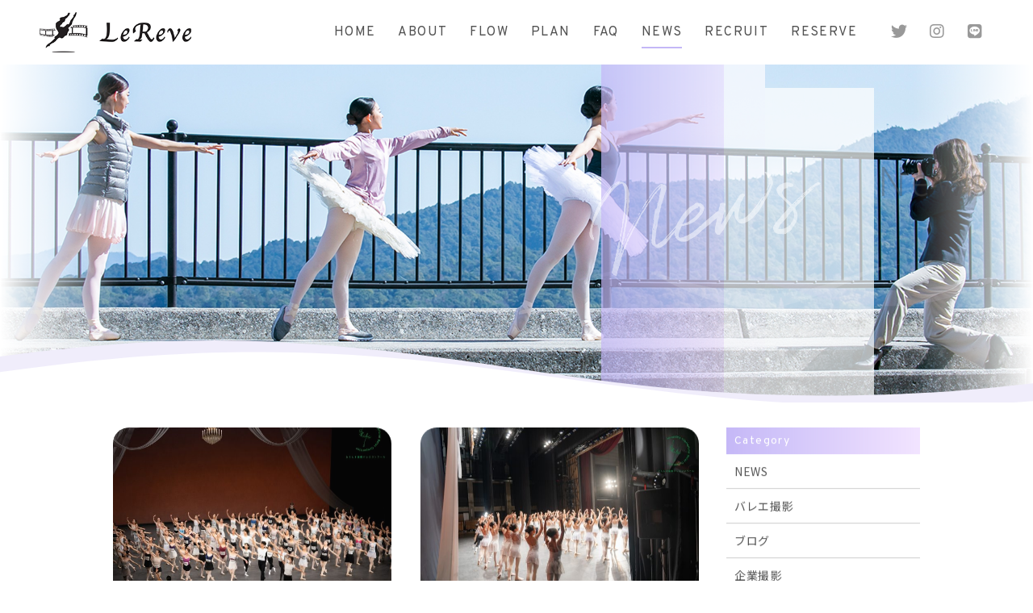

--- FILE ---
content_type: text/html; charset=UTF-8
request_url: https://lereve-miki.com/category/news/
body_size: 10830
content:
<!DOCTYPE html>
<html dir="ltr" lang="ja">
<head>
<meta charset="UTF-8">

<meta name="viewport" content="width=device-width, initial-scale=1 ,user-scalable=0">



<meta name="format-detection" content="telephone=no">

<link rel="shortcut icon" href="https://lereve-miki.com/wp-content/themes/sg072/img/favicon.png">
<link rel="stylesheet" href="https://lereve-miki.com/wp-content/themes/sg072/css/reset_min.css">
<link rel="stylesheet" href="https://cdnjs.cloudflare.com/ajax/libs/font-awesome/5.14.0/css/all.min.css">
<link rel="stylesheet" href="https://lereve-miki.com/wp-content/themes/sg072/css/modaal.min.css">
<link rel="stylesheet" href="https://lereve-miki.com/wp-content/themes/sg072/css/layout.css">
<link rel="stylesheet" href="https://lereve-miki.com/wp-content/themes/sg072/css/fakeLoader.css">
<script src="https://lereve-miki.com/wp-content/themes/sg072/js/ua.js"></script>
<script type="text/javascript">
if(!_ua.Tablet){
	var link = document.createElement('link');
	link.href = 'https://lereve-miki.com/wp-content/themes/sg072/css/animate.css';
	link.rel = 'stylesheet';
	link.type = 'text/css';
	var head = document.getElementsByTagName('head')[0];
	head.appendChild(link);
}
</script>
	<style>img:is([sizes="auto" i], [sizes^="auto," i]) { contain-intrinsic-size: 3000px 1500px }</style>
	
		<!-- All in One SEO 4.8.3.2 - aioseo.com -->
		<title>NEWS - LeReve</title>
	<meta name="robots" content="max-image-preview:large" />
	<meta name="google-site-verification" content="tkPJ48RHJbeKvdX7dxNUjWNHp1ZL_Puxl5WhkGXVgXs" />
	<link rel="canonical" href="https://lereve-miki.com/category/news/" />
	<link rel="next" href="https://lereve-miki.com/category/news/page/2/" />
	<meta name="generator" content="All in One SEO (AIOSEO) 4.8.3.2" />

		<!-- Global site tag (gtag.js) - Google Analytics -->
<script async src="https://www.googletagmanager.com/gtag/js?id=UA-223605827-14"></script>
<script>
 window.dataLayer = window.dataLayer || [];
 function gtag(){dataLayer.push(arguments);}
 gtag('js', new Date());

 gtag('config', 'UA-223605827-14');
</script>
		<script type="application/ld+json" class="aioseo-schema">
			{"@context":"https:\/\/schema.org","@graph":[{"@type":"BreadcrumbList","@id":"https:\/\/lereve-miki.com\/category\/news\/#breadcrumblist","itemListElement":[{"@type":"ListItem","@id":"https:\/\/lereve-miki.com#listItem","position":1,"name":"\u30db\u30fc\u30e0","item":"https:\/\/lereve-miki.com","nextItem":{"@type":"ListItem","@id":"https:\/\/lereve-miki.com\/category\/news\/#listItem","name":"NEWS"}},{"@type":"ListItem","@id":"https:\/\/lereve-miki.com\/category\/news\/#listItem","position":2,"name":"NEWS","previousItem":{"@type":"ListItem","@id":"https:\/\/lereve-miki.com#listItem","name":"\u30db\u30fc\u30e0"}}]},{"@type":"CollectionPage","@id":"https:\/\/lereve-miki.com\/category\/news\/#collectionpage","url":"https:\/\/lereve-miki.com\/category\/news\/","name":"NEWS - LeReve","inLanguage":"ja","isPartOf":{"@id":"https:\/\/lereve-miki.com\/#website"},"breadcrumb":{"@id":"https:\/\/lereve-miki.com\/category\/news\/#breadcrumblist"}},{"@type":"Organization","@id":"https:\/\/lereve-miki.com\/#organization","name":"lereve","url":"https:\/\/lereve-miki.com\/","telephone":"+819056592039","logo":{"@type":"ImageObject","url":"https:\/\/lereve-miki.com\/wp-content\/uploads\/2022\/05\/cropped-IMG_9455.jpg","@id":"https:\/\/lereve-miki.com\/category\/news\/#organizationLogo","width":512,"height":512},"image":{"@id":"https:\/\/lereve-miki.com\/category\/news\/#organizationLogo"},"sameAs":["https:\/\/www.instagram.com\/lereve.miki\/"]},{"@type":"WebSite","@id":"https:\/\/lereve-miki.com\/#website","url":"https:\/\/lereve-miki.com\/","name":"LeReve","inLanguage":"ja","publisher":{"@id":"https:\/\/lereve-miki.com\/#organization"}}]}
		</script>
		<!-- All in One SEO -->

<link rel='dns-prefetch' href='//static.addtoany.com' />
<link rel='stylesheet'  href='https://fonts.googleapis.com/css?family=Open+Sans%3A300%2C400%2C500%2C600%2C700%2C800&#038;display=swap&#038;ver=6.8.3'  media='all'>
<link rel='stylesheet'  href='https://lereve-miki.com/wp-content/plugins/photo-gallery/booster/assets/css/global.css?ver=1.0.0'  media='all'>
<link rel='stylesheet'  href='https://lereve-miki.com/wp-content/plugins/reviews-feed/assets/css/sbr-styles.min.css?ver=2.1.1'  media='all'>
<link rel='stylesheet'  href='https://lereve-miki.com/wp-content/plugins/instagram-feed/css/sbi-styles.min.css?ver=6.10.0'  media='all'>
<link rel='stylesheet'  href='https://lereve-miki.com/wp-includes/css/dist/block-library/style.min.css?ver=6.8.3'  media='all'>
<style id='classic-theme-styles-inline-css' type='text/css'>
/*! This file is auto-generated */
.wp-block-button__link{color:#fff;background-color:#32373c;border-radius:9999px;box-shadow:none;text-decoration:none;padding:calc(.667em + 2px) calc(1.333em + 2px);font-size:1.125em}.wp-block-file__button{background:#32373c;color:#fff;text-decoration:none}
</style>
<style id='global-styles-inline-css' type='text/css'>
:root{--wp--preset--aspect-ratio--square: 1;--wp--preset--aspect-ratio--4-3: 4/3;--wp--preset--aspect-ratio--3-4: 3/4;--wp--preset--aspect-ratio--3-2: 3/2;--wp--preset--aspect-ratio--2-3: 2/3;--wp--preset--aspect-ratio--16-9: 16/9;--wp--preset--aspect-ratio--9-16: 9/16;--wp--preset--color--black: #000000;--wp--preset--color--cyan-bluish-gray: #abb8c3;--wp--preset--color--white: #ffffff;--wp--preset--color--pale-pink: #f78da7;--wp--preset--color--vivid-red: #cf2e2e;--wp--preset--color--luminous-vivid-orange: #ff6900;--wp--preset--color--luminous-vivid-amber: #fcb900;--wp--preset--color--light-green-cyan: #7bdcb5;--wp--preset--color--vivid-green-cyan: #00d084;--wp--preset--color--pale-cyan-blue: #8ed1fc;--wp--preset--color--vivid-cyan-blue: #0693e3;--wp--preset--color--vivid-purple: #9b51e0;--wp--preset--gradient--vivid-cyan-blue-to-vivid-purple: linear-gradient(135deg,rgba(6,147,227,1) 0%,rgb(155,81,224) 100%);--wp--preset--gradient--light-green-cyan-to-vivid-green-cyan: linear-gradient(135deg,rgb(122,220,180) 0%,rgb(0,208,130) 100%);--wp--preset--gradient--luminous-vivid-amber-to-luminous-vivid-orange: linear-gradient(135deg,rgba(252,185,0,1) 0%,rgba(255,105,0,1) 100%);--wp--preset--gradient--luminous-vivid-orange-to-vivid-red: linear-gradient(135deg,rgba(255,105,0,1) 0%,rgb(207,46,46) 100%);--wp--preset--gradient--very-light-gray-to-cyan-bluish-gray: linear-gradient(135deg,rgb(238,238,238) 0%,rgb(169,184,195) 100%);--wp--preset--gradient--cool-to-warm-spectrum: linear-gradient(135deg,rgb(74,234,220) 0%,rgb(151,120,209) 20%,rgb(207,42,186) 40%,rgb(238,44,130) 60%,rgb(251,105,98) 80%,rgb(254,248,76) 100%);--wp--preset--gradient--blush-light-purple: linear-gradient(135deg,rgb(255,206,236) 0%,rgb(152,150,240) 100%);--wp--preset--gradient--blush-bordeaux: linear-gradient(135deg,rgb(254,205,165) 0%,rgb(254,45,45) 50%,rgb(107,0,62) 100%);--wp--preset--gradient--luminous-dusk: linear-gradient(135deg,rgb(255,203,112) 0%,rgb(199,81,192) 50%,rgb(65,88,208) 100%);--wp--preset--gradient--pale-ocean: linear-gradient(135deg,rgb(255,245,203) 0%,rgb(182,227,212) 50%,rgb(51,167,181) 100%);--wp--preset--gradient--electric-grass: linear-gradient(135deg,rgb(202,248,128) 0%,rgb(113,206,126) 100%);--wp--preset--gradient--midnight: linear-gradient(135deg,rgb(2,3,129) 0%,rgb(40,116,252) 100%);--wp--preset--font-size--small: 13px;--wp--preset--font-size--medium: 20px;--wp--preset--font-size--large: 36px;--wp--preset--font-size--x-large: 42px;--wp--preset--spacing--20: 0.44rem;--wp--preset--spacing--30: 0.67rem;--wp--preset--spacing--40: 1rem;--wp--preset--spacing--50: 1.5rem;--wp--preset--spacing--60: 2.25rem;--wp--preset--spacing--70: 3.38rem;--wp--preset--spacing--80: 5.06rem;--wp--preset--shadow--natural: 6px 6px 9px rgba(0, 0, 0, 0.2);--wp--preset--shadow--deep: 12px 12px 50px rgba(0, 0, 0, 0.4);--wp--preset--shadow--sharp: 6px 6px 0px rgba(0, 0, 0, 0.2);--wp--preset--shadow--outlined: 6px 6px 0px -3px rgba(255, 255, 255, 1), 6px 6px rgba(0, 0, 0, 1);--wp--preset--shadow--crisp: 6px 6px 0px rgba(0, 0, 0, 1);}:where(.is-layout-flex){gap: 0.5em;}:where(.is-layout-grid){gap: 0.5em;}body .is-layout-flex{display: flex;}.is-layout-flex{flex-wrap: wrap;align-items: center;}.is-layout-flex > :is(*, div){margin: 0;}body .is-layout-grid{display: grid;}.is-layout-grid > :is(*, div){margin: 0;}:where(.wp-block-columns.is-layout-flex){gap: 2em;}:where(.wp-block-columns.is-layout-grid){gap: 2em;}:where(.wp-block-post-template.is-layout-flex){gap: 1.25em;}:where(.wp-block-post-template.is-layout-grid){gap: 1.25em;}.has-black-color{color: var(--wp--preset--color--black) !important;}.has-cyan-bluish-gray-color{color: var(--wp--preset--color--cyan-bluish-gray) !important;}.has-white-color{color: var(--wp--preset--color--white) !important;}.has-pale-pink-color{color: var(--wp--preset--color--pale-pink) !important;}.has-vivid-red-color{color: var(--wp--preset--color--vivid-red) !important;}.has-luminous-vivid-orange-color{color: var(--wp--preset--color--luminous-vivid-orange) !important;}.has-luminous-vivid-amber-color{color: var(--wp--preset--color--luminous-vivid-amber) !important;}.has-light-green-cyan-color{color: var(--wp--preset--color--light-green-cyan) !important;}.has-vivid-green-cyan-color{color: var(--wp--preset--color--vivid-green-cyan) !important;}.has-pale-cyan-blue-color{color: var(--wp--preset--color--pale-cyan-blue) !important;}.has-vivid-cyan-blue-color{color: var(--wp--preset--color--vivid-cyan-blue) !important;}.has-vivid-purple-color{color: var(--wp--preset--color--vivid-purple) !important;}.has-black-background-color{background-color: var(--wp--preset--color--black) !important;}.has-cyan-bluish-gray-background-color{background-color: var(--wp--preset--color--cyan-bluish-gray) !important;}.has-white-background-color{background-color: var(--wp--preset--color--white) !important;}.has-pale-pink-background-color{background-color: var(--wp--preset--color--pale-pink) !important;}.has-vivid-red-background-color{background-color: var(--wp--preset--color--vivid-red) !important;}.has-luminous-vivid-orange-background-color{background-color: var(--wp--preset--color--luminous-vivid-orange) !important;}.has-luminous-vivid-amber-background-color{background-color: var(--wp--preset--color--luminous-vivid-amber) !important;}.has-light-green-cyan-background-color{background-color: var(--wp--preset--color--light-green-cyan) !important;}.has-vivid-green-cyan-background-color{background-color: var(--wp--preset--color--vivid-green-cyan) !important;}.has-pale-cyan-blue-background-color{background-color: var(--wp--preset--color--pale-cyan-blue) !important;}.has-vivid-cyan-blue-background-color{background-color: var(--wp--preset--color--vivid-cyan-blue) !important;}.has-vivid-purple-background-color{background-color: var(--wp--preset--color--vivid-purple) !important;}.has-black-border-color{border-color: var(--wp--preset--color--black) !important;}.has-cyan-bluish-gray-border-color{border-color: var(--wp--preset--color--cyan-bluish-gray) !important;}.has-white-border-color{border-color: var(--wp--preset--color--white) !important;}.has-pale-pink-border-color{border-color: var(--wp--preset--color--pale-pink) !important;}.has-vivid-red-border-color{border-color: var(--wp--preset--color--vivid-red) !important;}.has-luminous-vivid-orange-border-color{border-color: var(--wp--preset--color--luminous-vivid-orange) !important;}.has-luminous-vivid-amber-border-color{border-color: var(--wp--preset--color--luminous-vivid-amber) !important;}.has-light-green-cyan-border-color{border-color: var(--wp--preset--color--light-green-cyan) !important;}.has-vivid-green-cyan-border-color{border-color: var(--wp--preset--color--vivid-green-cyan) !important;}.has-pale-cyan-blue-border-color{border-color: var(--wp--preset--color--pale-cyan-blue) !important;}.has-vivid-cyan-blue-border-color{border-color: var(--wp--preset--color--vivid-cyan-blue) !important;}.has-vivid-purple-border-color{border-color: var(--wp--preset--color--vivid-purple) !important;}.has-vivid-cyan-blue-to-vivid-purple-gradient-background{background: var(--wp--preset--gradient--vivid-cyan-blue-to-vivid-purple) !important;}.has-light-green-cyan-to-vivid-green-cyan-gradient-background{background: var(--wp--preset--gradient--light-green-cyan-to-vivid-green-cyan) !important;}.has-luminous-vivid-amber-to-luminous-vivid-orange-gradient-background{background: var(--wp--preset--gradient--luminous-vivid-amber-to-luminous-vivid-orange) !important;}.has-luminous-vivid-orange-to-vivid-red-gradient-background{background: var(--wp--preset--gradient--luminous-vivid-orange-to-vivid-red) !important;}.has-very-light-gray-to-cyan-bluish-gray-gradient-background{background: var(--wp--preset--gradient--very-light-gray-to-cyan-bluish-gray) !important;}.has-cool-to-warm-spectrum-gradient-background{background: var(--wp--preset--gradient--cool-to-warm-spectrum) !important;}.has-blush-light-purple-gradient-background{background: var(--wp--preset--gradient--blush-light-purple) !important;}.has-blush-bordeaux-gradient-background{background: var(--wp--preset--gradient--blush-bordeaux) !important;}.has-luminous-dusk-gradient-background{background: var(--wp--preset--gradient--luminous-dusk) !important;}.has-pale-ocean-gradient-background{background: var(--wp--preset--gradient--pale-ocean) !important;}.has-electric-grass-gradient-background{background: var(--wp--preset--gradient--electric-grass) !important;}.has-midnight-gradient-background{background: var(--wp--preset--gradient--midnight) !important;}.has-small-font-size{font-size: var(--wp--preset--font-size--small) !important;}.has-medium-font-size{font-size: var(--wp--preset--font-size--medium) !important;}.has-large-font-size{font-size: var(--wp--preset--font-size--large) !important;}.has-x-large-font-size{font-size: var(--wp--preset--font-size--x-large) !important;}
:where(.wp-block-post-template.is-layout-flex){gap: 1.25em;}:where(.wp-block-post-template.is-layout-grid){gap: 1.25em;}
:where(.wp-block-columns.is-layout-flex){gap: 2em;}:where(.wp-block-columns.is-layout-grid){gap: 2em;}
:root :where(.wp-block-pullquote){font-size: 1.5em;line-height: 1.6;}
</style>
<link rel='stylesheet'  href='https://lereve-miki.com/wp-content/plugins/photo-gallery/css/bwg-fonts/fonts.css?ver=0.0.1'  media='all'>
<link rel='stylesheet'  href='https://lereve-miki.com/wp-content/plugins/photo-gallery/css/sumoselect.min.css?ver=3.4.6'  media='all'>
<link rel='stylesheet'  href='https://lereve-miki.com/wp-content/plugins/photo-gallery/css/jquery.mCustomScrollbar.min.css?ver=3.1.5'  media='all'>
<link rel='stylesheet'  href='https://fonts.googleapis.com/css?family=Ubuntu&#038;subset=greek,latin,greek-ext,vietnamese,cyrillic-ext,latin-ext,cyrillic'  media='all'>
<link rel='stylesheet'  href='https://lereve-miki.com/wp-content/plugins/photo-gallery/css/styles.min.css?ver=1.8.35'  media='all'>
<link rel='stylesheet'  href='https://lereve-miki.com/wp-content/plugins/add-to-any/addtoany.min.css?ver=1.16'  media='all'>
<script type="text/javascript" src="https://lereve-miki.com/wp-includes/js/jquery/jquery.min.js?ver=3.7.1" id="jquery-core-js"></script>
<script type="text/javascript" src="https://lereve-miki.com/wp-includes/js/jquery/jquery-migrate.min.js?ver=3.4.1" id="jquery-migrate-js"></script>
<script type="text/javascript" src="https://lereve-miki.com/wp-content/plugins/photo-gallery/booster/assets/js/circle-progress.js?ver=1.2.2" id="twbbwg-circle-js"></script>
<script type="text/javascript" id="twbbwg-global-js-extra">
/* <![CDATA[ */
var twb = {"nonce":"9f4b658a12","ajax_url":"https:\/\/lereve-miki.com\/wp-admin\/admin-ajax.php","plugin_url":"https:\/\/lereve-miki.com\/wp-content\/plugins\/photo-gallery\/booster","href":"https:\/\/lereve-miki.com\/wp-admin\/admin.php?page=twbbwg_photo-gallery"};
var twb = {"nonce":"9f4b658a12","ajax_url":"https:\/\/lereve-miki.com\/wp-admin\/admin-ajax.php","plugin_url":"https:\/\/lereve-miki.com\/wp-content\/plugins\/photo-gallery\/booster","href":"https:\/\/lereve-miki.com\/wp-admin\/admin.php?page=twbbwg_photo-gallery"};
/* ]]> */
</script>
<script type="text/javascript" src="https://lereve-miki.com/wp-content/plugins/photo-gallery/booster/assets/js/global.js?ver=1.0.0" id="twbbwg-global-js"></script>
<script type="text/javascript" id="addtoany-core-js-before">
/* <![CDATA[ */
window.a2a_config=window.a2a_config||{};a2a_config.callbacks=[];a2a_config.overlays=[];a2a_config.templates={};a2a_localize = {
	Share: "共有",
	Save: "ブックマーク",
	Subscribe: "購読",
	Email: "メール",
	Bookmark: "ブックマーク",
	ShowAll: "すべて表示する",
	ShowLess: "小さく表示する",
	FindServices: "サービスを探す",
	FindAnyServiceToAddTo: "追加するサービスを今すぐ探す",
	PoweredBy: "Powered by",
	ShareViaEmail: "メールでシェアする",
	SubscribeViaEmail: "メールで購読する",
	BookmarkInYourBrowser: "ブラウザにブックマーク",
	BookmarkInstructions: "このページをブックマークするには、 Ctrl+D または \u2318+D を押下。",
	AddToYourFavorites: "お気に入りに追加",
	SendFromWebOrProgram: "任意のメールアドレスまたはメールプログラムから送信",
	EmailProgram: "メールプログラム",
	More: "詳細&#8230;",
	ThanksForSharing: "共有ありがとうございます !",
	ThanksForFollowing: "フォローありがとうございます !"
};
/* ]]> */
</script>
<script type="text/javascript" defer src="https://static.addtoany.com/menu/page.js" id="addtoany-core-js"></script>
<script type="text/javascript" defer src="https://lereve-miki.com/wp-content/plugins/add-to-any/addtoany.min.js?ver=1.1" id="addtoany-jquery-js"></script>
<script type="text/javascript" src="https://lereve-miki.com/wp-content/plugins/photo-gallery/js/jquery.sumoselect.min.js?ver=3.4.6" id="sumoselect-js"></script>
<script type="text/javascript" src="https://lereve-miki.com/wp-content/plugins/photo-gallery/js/tocca.min.js?ver=2.0.9" id="bwg_mobile-js"></script>
<script type="text/javascript" src="https://lereve-miki.com/wp-content/plugins/photo-gallery/js/jquery.mCustomScrollbar.concat.min.js?ver=3.1.5" id="mCustomScrollbar-js"></script>
<script type="text/javascript" src="https://lereve-miki.com/wp-content/plugins/photo-gallery/js/jquery.fullscreen.min.js?ver=0.6.0" id="jquery-fullscreen-js"></script>
<script type="text/javascript" id="bwg_frontend-js-extra">
/* <![CDATA[ */
var bwg_objectsL10n = {"bwg_field_required":"\u30d5\u30a3\u30fc\u30eb\u30c9\u306f\u5fc5\u9808\u3067\u3059\u3002","bwg_mail_validation":"\u3053\u308c\u306f\u6709\u52b9\u306a\u30e1\u30fc\u30eb\u30a2\u30c9\u30ec\u30b9\u3067\u306f\u3042\u308a\u307e\u305b\u3093\u3002","bwg_search_result":"\u691c\u7d22\u306b\u4e00\u81f4\u3059\u308b\u753b\u50cf\u304c\u3042\u308a\u307e\u305b\u3093\u3002","bwg_select_tag":"Select Tag","bwg_order_by":"Order By","bwg_search":"\u691c\u7d22","bwg_show_ecommerce":"Show Ecommerce","bwg_hide_ecommerce":"Hide Ecommerce","bwg_show_comments":"\u30b3\u30e1\u30f3\u30c8\u3092\u8868\u793a","bwg_hide_comments":"\u30b3\u30e1\u30f3\u30c8\u3092\u975e\u8868\u793a\u306b\u3057\u307e\u3059","bwg_restore":"\u5fa9\u5143\u3057\u307e\u3059","bwg_maximize":"\u6700\u5927\u5316\u3057\u307e\u3059","bwg_fullscreen":"\u30d5\u30eb\u30b9\u30af\u30ea\u30fc\u30f3","bwg_exit_fullscreen":"\u30d5\u30eb\u30b9\u30af\u30ea\u30fc\u30f3\u3092\u7d42\u4e86\u3057\u307e\u3059","bwg_search_tag":"SEARCH...","bwg_tag_no_match":"No tags found","bwg_all_tags_selected":"All tags selected","bwg_tags_selected":"tags selected","play":"\u518d\u751f","pause":"\u4e00\u6642\u505c\u6b62\u3057\u307e\u3059","is_pro":"","bwg_play":"\u518d\u751f","bwg_pause":"\u4e00\u6642\u505c\u6b62\u3057\u307e\u3059","bwg_hide_info":"\u60c5\u5831\u3092\u96a0\u3059","bwg_show_info":"\u60c5\u5831\u3092\u8868\u793a\u3057\u307e\u3059","bwg_hide_rating":"Hide rating","bwg_show_rating":"Show rating","ok":"Ok","cancel":"Cancel","select_all":"Select all","lazy_load":"0","lazy_loader":"https:\/\/lereve-miki.com\/wp-content\/plugins\/photo-gallery\/images\/ajax_loader.png","front_ajax":"0","bwg_tag_see_all":"see all tags","bwg_tag_see_less":"see less tags"};
/* ]]> */
</script>
<script type="text/javascript" src="https://lereve-miki.com/wp-content/plugins/photo-gallery/js/scripts.min.js?ver=1.8.35" id="bwg_frontend-js"></script>
<link rel="https://api.w.org/" href="https://lereve-miki.com/wp-json/" /><link rel="alternate" title="JSON" type="application/json" href="https://lereve-miki.com/wp-json/wp/v2/categories/2" /><link rel="icon" href="https://lereve-miki.com/wp-content/uploads/2022/05/cropped-ロゴ　黒-32x32.png" sizes="32x32" />
<link rel="icon" href="https://lereve-miki.com/wp-content/uploads/2022/05/cropped-ロゴ　黒-192x192.png" sizes="192x192" />
<link rel="apple-touch-icon" href="https://lereve-miki.com/wp-content/uploads/2022/05/cropped-ロゴ　黒-180x180.png" />
<meta name="msapplication-TileImage" content="https://lereve-miki.com/wp-content/uploads/2022/05/cropped-ロゴ　黒-270x270.png" />

</head>
<body id="pgTop" class="archive category category-news category-2 wp-theme-sg072">

<div id="loaderWrapper">
	<div id="loaderContainer">
		<div class="fl spinner2">
			<div class="spinner-container container1">
				<div class="circle1"></div>
				<div class="circle2"></div>
				<div class="circle3"></div>
				<div class="circle4"></div>
			</div>
			<div class="spinner-container container2">
				<div class="circle1"></div>
				<div class="circle2"></div>
				<div class="circle3"></div>
				<div class="circle4"></div>
			</div>
			<div class="spinner-container container3">
				<div class="circle1"></div>
				<div class="circle2"></div>
				<div class="circle3"></div>
				<div class="circle4"></div>
			</div>
		</div>
	</div>
</div>

<script>
	jQuery(function() {
		var h = jQuery(window).height();

		//jQuery('#wrap').css('display','none');
		jQuery('#loaderWrapper ,#loaderContainer').height(h).css('display','block');
	});

	jQuery(window).load(function() { //全ての読み込みが完了したら実行
		jQuery('#loaderWrapper').delay(900).fadeOut(800);
		jQuery('#loaderContainer').delay(600).fadeOut(300);
		jQuery('#wrap').css('display', 'block');
		return false;
	});
	
	jQuery(window).load(function() {
		//URLのハッシュ値を取得
		var urlHash = location.hash;
		//ハッシュ値があればページ内スクロール
		if(urlHash) {
			//スクロールを0に戻す
			jQuery('body,html').stop().scrollTop(0);
			setTimeout(function () {
				//ロード時の処理を待ち、時間差でスクロール実行
				scrollToAnker(urlHash) ;
			}, 100);
		}
		
		// #で始まるアンカーをクリックした場合に処理
		jQuery('a[href^="#"]').not('.inline').click(function() {
			// スクロールの速度
			var speed = 400; // ミリ秒
			// アンカーの値取得
			var href= jQuery(this).attr("href");
			// 移動先を取得
			var target = jQuery(href == "#" || href == "" ? 'html' : href);
			// 移動先を数値で取得
			if(urlHash) {
				var position = target.offset().top;
				// スムーススクロール
				jQuery('body,html').animate({scrollTop:position}, speed, 'swing');
			} else {
				// ページ内リンク
				scrollToAnker(target);
			}
			return false;
		});
		// 関数：スムーススクロール
		// 指定したアンカー(#ID)へアニメーションでスクロール
		function scrollToAnker(hash) {
			var target = jQuery(hash);
			var headerHeight = jQuery('.siteHeader').outerHeight(true);
			
			if (matchMedia('(min-width: 771px)').matches) {
				var position = target.offset().top - headerHeight - 70;
			} else if (matchMedia('(max-width: 770px)').matches) {
				var position = target.offset().top - headerHeight - 70;
			}
			jQuery('body,html').stop().animate({scrollTop:position}, 500);
		}
		window.history.replaceState(null, '', location.pathname + location.search);
	});
	
</script>

<div id="wrap">
<header class="siteHeader">
	<div class="siteHeaderInner">
		<p class="logo">			<a href="https://lereve-miki.com">
				<img src="https://lereve-miki.com/wp-content/themes/sg072/img/logo.png" alt="LeReve">
			</a>
		</p>		
		<nav id="hum" class="mainNav">
			<p class="sp"><a class="closeBT"><img src="https://lereve-miki.com/wp-content/themes/sg072/img/menu_close.png" alt="" width="26"></a></p>
			
			<ul class="en humNavi">
				<li><a class="hoverALine" href="https://lereve-miki.com">HOME</a></li>
				<li><a class="hoverALine" href="https://lereve-miki.com/about/">ABOUT</a></li>
				<li><a class="hoverALine" href="https://lereve-miki.com/flow/">FLOW</a></li>
				<li><a class="hoverALine" href="https://lereve-miki.com/menu/">PLAN</a></li>
				<li><a class="hoverALine" href="https://lereve-miki.com/faq/">FAQ</a></li>
				<li><a class="hoverALine current" href="https://lereve-miki.com/blog/">NEWS</a></li>
				<li><a class="hoverALine" href="https://lereve-miki.com/recruit/">RECRUIT</a></li>
				<li><a class="hoverALine" href="https://lereve-miki.com/contact/">RESERVE</a></li>
			</ul>
						<ul class="snsList">
									<li><a href="https://twitter.com/lereve_miki" target="_blank" rel="nofollow"><i class="fab fa-twitter"></i></a></li>
																	<li><a href="https://www.instagram.com/lereve.miki/" target="_blank" rel="nofollow"><i class="fab fa-instagram"></i></a></li>
													<li><a href="https://lin.ee/lBNxR3W" target="_blank" rel="nofollow"><i class="fab fa-line"></i></a></li>
															</ul>
					</nav>
				<p class="phone sp"><a href="tel:080-3519-5184"><img src="https://lereve-miki.com/wp-content/themes/sg072/img/tel.png" alt="" width="26"></a></p>
				<p class="hum sp"><a href="#hum" class="inline"><img src="https://lereve-miki.com/wp-content/themes/sg072/img/menu.png" alt="" width="35"></a></p>
	</div></header>





<div class="mainVisual page">
		<div class="mainVisualTextWrap pc">
		<div class="mainVisualTextContainer">
			<div class="mainVisualTextArea">
				<h1 class="mainVisualH">
										<span class="en">
						<!-- English -->
<span class="child1 fadeInRight20 wow" data-wow-delay="1.9s"><span class="blur wow" data-wow-delay="2.2s">News</span></span>
												</span>
					<!-- Japanese -->
<span class="jp fadeInRight20 wow" data-wow-delay="2.3s"><span class="blur wow" data-wow-delay="2.6s">お知らせ</span></span>
										</h1>
				<div class="mvTitleImage">
					<img src="https://lereve-miki.com/wp-content/themes/sg072/img/blog/blog_title_bg.png">
				</div>
				<div class="mvTextImg fadeIn wow" data-wow-delay="1.9s">
					<img src="https://lereve-miki.com/wp-content/themes/sg072/img/mv_text_deco.png">
				</div>
				<div class="mainVisualLine">
					<span class="lineLeft slideInDown wow" data-wow-delay="1.4s"></span>
					<span class="lineRight slideInUp wow" data-wow-delay="1.4s"></span>
				</div>
			</div>
		</div>
	</div>
	<div class="mainVisualMask">
		<svg version="1.1" class="mvMask" xmlns="http://www.w3.org/2000/svg" xmlns:xlink="http://www.w3.org/1999/xlink" x="0px" y="0px" viewBox="0 0 3200 224" xml:space="preserve">
			<path class="st1" d="M4160,223.9l-5120-0.07v-42.22C-375.67,126.86,221.11-31.32,858.7,5.5C1609.56,42.42,1977.98,219.36,2943,157.29c405.3-30.83,802.73-104.45,1215-145.44L4160,223.9z"/>
			<path class="st0" d="M4160,224h-960h-838h-765H0h-960v-17c436.45-17.67,781.27-91.35,1152.12-133.59C415.57,46.55,614.16,35.89,797,35.96c0.5,0,1,0,1.5,0c0.5,0,1,0,1.5,0c182.84-0.08,381.42,10.58,604.88,37.45C1836.91,122.62,2233.6,202.9,2781,203.01c548.61-0.11,945.85-80.74,1379-129.93V224z"/>
		</svg>
	</div>
	<div class="mainVisualImage fadeIn wow" data-wow-delay="1.2s">
		<img src="https://lereve-miki.com/wp-content/themes/sg072/img/blog/mv_blog_01.jpg" class="reImg pc">
		<img src="https://lereve-miki.com/wp-content/themes/sg072/img/blog/mv_blog_01sp.jpg" class="reImg sp">
	</div>
</div>

<main id="cnt" class="blogCnt fadeInUp wow" data-wow-delay="1.3s">
	<section class="cntWidth1000 ">
				
		<div class="blogInner">
			<div class="blogListWrap">
								<ul id="blogList01" class="blogArticleList lowBlog" SGLMT="10">
				
								
				<li class="fadeInUp wow" data-wow-delay="0.3s">
					<figure>
						<div class="imgWrap">
							<div class="imgContainer">
								<a href="https://lereve-miki.com/2023/10/06/%e3%80%90%e7%ac%ac%ef%bc%96%e5%9b%9e%e3%81%b2%e3%82%8d%e3%81%97%e3%81%be%e5%9b%bd%e9%9a%9b%e3%83%90%e3%83%ac%e3%82%a8%e3%82%b3%e3%83%b3%e3%82%af%e3%83%bc%e3%83%ab%e3%80%91%e5%86%99%e7%9c%9f%e3%83%87/" ><img width="680" height="456" src="https://lereve-miki.com/wp-content/uploads/2023/10/LINE_ALBUM_コンクール投稿用_231006-680x456.jpg" class="reImg" alt="" decoding="async" /></a>
							</div>
						</div>
						
						<figcaption>
							<p class="meta">
								<time class="en">2023.10.06</time>
							</p>
							<h2 class="blogTtl"><a href="https://lereve-miki.com/2023/10/06/%e3%80%90%e7%ac%ac%ef%bc%96%e5%9b%9e%e3%81%b2%e3%82%8d%e3%81%97%e3%81%be%e5%9b%bd%e9%9a%9b%e3%83%90%e3%83%ac%e3%82%a8%e3%82%b3%e3%83%b3%e3%82%af%e3%83%bc%e3%83%ab%e3%80%91%e5%86%99%e7%9c%9f%e3%83%87/" >【第６回ひろしま国際バレエコンクール】写真データ・映像データをご注文…</a></h2>
						</figcaption>
					</figure>
				</li>
								
				<li class="fadeInUp wow" data-wow-delay="0.3s">
					<figure>
						<div class="imgWrap">
							<div class="imgContainer">
								<a href="https://lereve-miki.com/2023/09/26/%e3%80%90%e7%ac%ac%ef%bc%96%e5%9b%9e%e3%81%b2%e3%82%8d%e3%81%97%e3%81%be%e5%9b%bd%e9%9a%9b%e3%83%90%e3%83%ac%e3%82%a8%e3%82%b3%e3%83%b3%e3%82%af%e3%83%bc%e3%83%ab%e3%80%91%e3%82%ac%e3%83%a9%e3%83%91/" ><img width="680" height="456" src="https://lereve-miki.com/wp-content/uploads/2023/09/LINE_ALBUM_コンクール投稿用_230928-680x456.jpg" class="reImg" alt="" decoding="async" loading="lazy"   /></a>
							</div>
						</div>
						
						<figcaption>
							<p class="meta">
								<time class="en">2023.09.26</time>
							</p>
							<h2 class="blogTtl"><a href="https://lereve-miki.com/2023/09/26/%e3%80%90%e7%ac%ac%ef%bc%96%e5%9b%9e%e3%81%b2%e3%82%8d%e3%81%97%e3%81%be%e5%9b%bd%e9%9a%9b%e3%83%90%e3%83%ac%e3%82%a8%e3%82%b3%e3%83%b3%e3%82%af%e3%83%bc%e3%83%ab%e3%80%91%e3%82%ac%e3%83%a9%e3%83%91/" >【第６回ひろしま国際バレエコンクール】ガラパフォーマンスDVD・Blu-ray…</a></h2>
						</figcaption>
					</figure>
				</li>
								
				<li class="fadeInUp wow" data-wow-delay="0.3s">
					<figure>
						<div class="imgWrap">
							<div class="imgContainer">
								<a href="https://lereve-miki.com/2023/09/13/%e3%80%90%e7%ac%ac%ef%bc%96%e5%9b%9e%e3%81%b2%e3%82%8d%e3%81%97%e3%81%be%e5%9b%bd%e9%9a%9b%e3%83%90%e3%83%ac%e3%82%a8%e3%82%b3%e3%83%b3%e3%82%af%e3%83%bc%e3%83%ab%e3%80%91%e6%98%a0%e5%83%8f%e3%83%87/" ><img width="680" height="456" src="https://lereve-miki.com/wp-content/uploads/2023/09/LINE_ALBUM_コンクール投稿用_2309142-680x456.jpg" class="reImg" alt="" decoding="async" loading="lazy"   /></a>
							</div>
						</div>
						
						<figcaption>
							<p class="meta">
								<time class="en">2023.09.13</time>
							</p>
							<h2 class="blogTtl"><a href="https://lereve-miki.com/2023/09/13/%e3%80%90%e7%ac%ac%ef%bc%96%e5%9b%9e%e3%81%b2%e3%82%8d%e3%81%97%e3%81%be%e5%9b%bd%e9%9a%9b%e3%83%90%e3%83%ac%e3%82%a8%e3%82%b3%e3%83%b3%e3%82%af%e3%83%bc%e3%83%ab%e3%80%91%e6%98%a0%e5%83%8f%e3%83%87/" >【第６回ひろしま国際バレエコンクール】映像データについて</a></h2>
						</figcaption>
					</figure>
				</li>
								
				<li class="fadeInUp wow" data-wow-delay="0.3s">
					<figure>
						<div class="imgWrap">
							<div class="imgContainer">
								<a href="https://lereve-miki.com/2023/09/11/%e7%ac%ac%ef%bc%96%e5%9b%9e%e3%81%b2%e3%82%8d%e3%81%97%e3%81%be%e5%9b%bd%e9%9a%9b%e3%83%90%e3%83%ac%e3%82%a8%e3%82%b3%e3%83%b3%e3%82%af%e3%83%bc%e3%83%ab%e3%80%80%e5%86%99%e7%9c%9f%e3%83%bb%e6%98%a0-2/" ><img width="680" height="456" src="https://lereve-miki.com/wp-content/uploads/2023/09/LINE_ALBUM_コンクール投稿用_230911-680x456.jpg" class="reImg" alt="" decoding="async" loading="lazy"   /></a>
							</div>
						</div>
						
						<figcaption>
							<p class="meta">
								<time class="en">2023.09.11</time>
							</p>
							<h2 class="blogTtl"><a href="https://lereve-miki.com/2023/09/11/%e7%ac%ac%ef%bc%96%e5%9b%9e%e3%81%b2%e3%82%8d%e3%81%97%e3%81%be%e5%9b%bd%e9%9a%9b%e3%83%90%e3%83%ac%e3%82%a8%e3%82%b3%e3%83%b3%e3%82%af%e3%83%bc%e3%83%ab%e3%80%80%e5%86%99%e7%9c%9f%e3%83%bb%e6%98%a0-2/" >第６回ひろしま国際バレエコンクール　写真・映像お申込みの方へ</a></h2>
						</figcaption>
					</figure>
				</li>
								
				<li class="fadeInUp wow" data-wow-delay="0.3s">
					<figure>
						<div class="imgWrap">
							<div class="imgContainer">
								<a href="https://lereve-miki.com/2023/09/08/%e7%ac%ac%ef%bc%96%e5%9b%9e%e3%81%b2%e3%82%8d%e3%81%97%e3%81%be%e5%9b%bd%e9%9a%9b%e3%83%90%e3%83%ac%e3%82%a8%e3%82%b3%e3%83%b3%e3%82%af%e3%83%bc%e3%83%ab%e3%80%80%e5%86%99%e7%9c%9f%e3%83%bb%e6%98%a0/" ><img width="680" height="456" src="https://lereve-miki.com/wp-content/uploads/2023/09/S__85901475-680x456.jpg" class="reImg" alt="" decoding="async" loading="lazy" /></a>
							</div>
						</div>
						
						<figcaption>
							<p class="meta">
								<time class="en">2023.09.08</time>
							</p>
							<h2 class="blogTtl"><a href="https://lereve-miki.com/2023/09/08/%e7%ac%ac%ef%bc%96%e5%9b%9e%e3%81%b2%e3%82%8d%e3%81%97%e3%81%be%e5%9b%bd%e9%9a%9b%e3%83%90%e3%83%ac%e3%82%a8%e3%82%b3%e3%83%b3%e3%82%af%e3%83%bc%e3%83%ab%e3%80%80%e5%86%99%e7%9c%9f%e3%83%bb%e6%98%a0/" >第６回ひろしま国際バレエコンクール　写真・映像申込　会場受付のご案内</a></h2>
						</figcaption>
					</figure>
				</li>
								
				<li class="fadeInUp wow" data-wow-delay="0.3s">
					<figure>
						<div class="imgWrap">
							<div class="imgContainer">
								<a href="https://lereve-miki.com/2023/09/06/%e7%ac%ac%ef%bc%96%e5%9b%9e%e3%81%b2%e3%82%8d%e3%81%97%e3%81%be%e5%9b%bd%e9%9a%9b%e3%83%90%e3%83%ac%e3%82%a8%e3%82%b3%e3%83%b3%e3%82%af%e3%83%bc%e3%83%ab%e3%80%80%e5%80%8b%e4%ba%ba%e5%87%ba%e5%a0%b4/" ><img width="680" height="456" src="https://lereve-miki.com/wp-content/uploads/2023/09/DSC09268-1-e1749612695295-680x456.jpg" class="reImg" alt="" decoding="async" loading="lazy" /></a>
							</div>
						</div>
						
						<figcaption>
							<p class="meta">
								<time class="en">2023.09.06</time>
							</p>
							<h2 class="blogTtl"><a href="https://lereve-miki.com/2023/09/06/%e7%ac%ac%ef%bc%96%e5%9b%9e%e3%81%b2%e3%82%8d%e3%81%97%e3%81%be%e5%9b%bd%e9%9a%9b%e3%83%90%e3%83%ac%e3%82%a8%e3%82%b3%e3%83%b3%e3%82%af%e3%83%bc%e3%83%ab%e3%80%80%e5%80%8b%e4%ba%ba%e5%87%ba%e5%a0%b4/" >第６回ひろしま国際バレエコンクール　個人出場　写真・映像販売について</a></h2>
						</figcaption>
					</figure>
				</li>
								
				<li class="fadeInUp wow" data-wow-delay="0.3s">
					<figure>
						<div class="imgWrap">
							<div class="imgContainer">
								<a href="https://lereve-miki.com/2023/09/06/%e7%ac%ac%ef%bc%96%e5%9b%9e%e3%81%b2%e3%82%8d%e3%81%97%e3%81%be%e5%9b%bd%e9%9a%9b%e3%83%90%e3%83%ac%e3%82%a8%e3%82%b3%e3%83%b3%e3%82%af%e3%83%bc%e3%83%ab%e3%80%80%e3%82%ac%e3%83%a9%e3%83%91%e3%83%95/" ><img width="680" height="456" src="https://lereve-miki.com/wp-content/uploads/2023/09/DSC08851-680x456.jpg" class="reImg" alt="" decoding="async" loading="lazy"   /></a>
							</div>
						</div>
						
						<figcaption>
							<p class="meta">
								<time class="en">2023.09.06</time>
							</p>
							<h2 class="blogTtl"><a href="https://lereve-miki.com/2023/09/06/%e7%ac%ac%ef%bc%96%e5%9b%9e%e3%81%b2%e3%82%8d%e3%81%97%e3%81%be%e5%9b%bd%e9%9a%9b%e3%83%90%e3%83%ac%e3%82%a8%e3%82%b3%e3%83%b3%e3%82%af%e3%83%bc%e3%83%ab%e3%80%80%e3%82%ac%e3%83%a9%e3%83%91%e3%83%95/" >第６回ひろしま国際バレエコンクール　ガラパフォーマンス映像販売について</a></h2>
						</figcaption>
					</figure>
				</li>
								
				<li class="fadeInUp wow" data-wow-delay="0.3s">
					<figure>
						<div class="imgWrap">
							<div class="imgContainer">
								<a href="https://lereve-miki.com/2023/09/06/%e7%ac%ac%ef%bc%96%e5%9b%9e%e3%81%b2%e3%82%8d%e3%81%97%e3%81%be%e5%9b%bd%e9%9a%9b%e3%83%90%e3%83%ac%e3%82%a8%e3%82%b3%e3%83%b3%e3%82%af%e3%83%bc%e3%83%ab%e3%80%80%e3%83%af%e3%83%bc%e3%82%af%e3%82%b7/" ><img width="680" height="456" src="https://lereve-miki.com/wp-content/uploads/2023/09/DSC07996-1-680x456.jpg" class="reImg" alt="" decoding="async" loading="lazy"   /></a>
							</div>
						</div>
						
						<figcaption>
							<p class="meta">
								<time class="en">2023.09.06</time>
							</p>
							<h2 class="blogTtl"><a href="https://lereve-miki.com/2023/09/06/%e7%ac%ac%ef%bc%96%e5%9b%9e%e3%81%b2%e3%82%8d%e3%81%97%e3%81%be%e5%9b%bd%e9%9a%9b%e3%83%90%e3%83%ac%e3%82%a8%e3%82%b3%e3%83%b3%e3%82%af%e3%83%bc%e3%83%ab%e3%80%80%e3%83%af%e3%83%bc%e3%82%af%e3%82%b7/" >第６回ひろしま国際バレエコンクール　ワークショップを受講者の方へ</a></h2>
						</figcaption>
					</figure>
				</li>
								
				<li class="fadeInUp wow" data-wow-delay="0.3s">
					<figure>
						<div class="imgWrap">
							<div class="imgContainer">
								<a href="https://lereve-miki.com/2023/09/06/%e7%ac%ac%ef%bc%96%e5%9b%9e%e3%81%b2%e3%82%8d%e3%81%97%e3%81%be%e5%9b%bd%e9%9a%9b%e3%83%90%e3%83%ac%e3%82%a8%e3%82%b3%e3%83%b3%e3%82%af%e3%83%bc%e3%83%ab%e5%86%99%e7%9c%9f%e3%83%bb%e6%98%a0%e5%83%8f/" ><img width="680" height="456" src="https://lereve-miki.com/wp-content/uploads/2023/09/DSC04720-680x456.jpg" class="reImg" alt="" decoding="async" loading="lazy"   /></a>
							</div>
						</div>
						
						<figcaption>
							<p class="meta">
								<time class="en">2023.09.06</time>
							</p>
							<h2 class="blogTtl"><a href="https://lereve-miki.com/2023/09/06/%e7%ac%ac%ef%bc%96%e5%9b%9e%e3%81%b2%e3%82%8d%e3%81%97%e3%81%be%e5%9b%bd%e9%9a%9b%e3%83%90%e3%83%ac%e3%82%a8%e3%82%b3%e3%83%b3%e3%82%af%e3%83%bc%e3%83%ab%e5%86%99%e7%9c%9f%e3%83%bb%e6%98%a0%e5%83%8f/" >第６回ひろしま国際バレエコンクール写真・映像　事前ネット決済の方へ</a></h2>
						</figcaption>
					</figure>
				</li>
								
				<li class="fadeInUp wow" data-wow-delay="0.3s">
					<figure>
						<div class="imgWrap">
							<div class="imgContainer">
								<a href="https://lereve-miki.com/2023/09/03/%e7%ac%ac6%e5%9b%9e%e3%81%b2%e3%82%8d%e3%81%97%e3%81%be%e5%9b%bd%e9%9a%9b%e3%83%90%e3%83%ac%e3%82%a8%e3%82%b3%e3%83%b3%e3%82%af%e3%83%bc%e3%83%ab%e5%86%99%e7%9c%9f%e3%83%bb%e6%98%a0%e5%83%8f%e7%94%b3/" ><img width="680" height="456" src="https://lereve-miki.com/wp-content/uploads/2023/09/DSC07062-680x456.jpg" class="reImg" alt="" decoding="async" loading="lazy"   /></a>
							</div>
						</div>
						
						<figcaption>
							<p class="meta">
								<time class="en">2023.09.03</time>
							</p>
							<h2 class="blogTtl"><a href="https://lereve-miki.com/2023/09/03/%e7%ac%ac6%e5%9b%9e%e3%81%b2%e3%82%8d%e3%81%97%e3%81%be%e5%9b%bd%e9%9a%9b%e3%83%90%e3%83%ac%e3%82%a8%e3%82%b3%e3%83%b3%e3%82%af%e3%83%bc%e3%83%ab%e5%86%99%e7%9c%9f%e3%83%bb%e6%98%a0%e5%83%8f%e7%94%b3/" >第6回ひろしま国際バレエコンクール写真・映像申込について</a></h2>
						</figcaption>
					</figure>
				</li>
								</ul>
				
								
				<div class="pagination"><div class="pagination-box"><span class="page-of">Page 1 of 2</span><span class="current">1</span><span class="link"><a href='https://lereve-miki.com/category/news/page/2/' class="inactive">2</a></span></div></div>
			</div>
			
			<aside class="subWrap">
	<dl class="categoryDl">
		<dt class="subTtls en">Category</dt>
		<dd>
			<ul>
      	<li class="cat-item cat-item-2 current-cat"><a aria-current="page" href="https://lereve-miki.com/category/news/">NEWS</a>
</li>
	<li class="cat-item cat-item-9"><a href="https://lereve-miki.com/category/%e3%83%90%e3%83%ac%e3%82%a8%e6%92%ae%e5%bd%b1/">バレエ撮影</a>
</li>
	<li class="cat-item cat-item-1"><a href="https://lereve-miki.com/category/blog/">ブログ</a>
</li>
	<li class="cat-item cat-item-6"><a href="https://lereve-miki.com/category/%e4%bc%81%e6%a5%ad%e6%92%ae%e5%bd%b1/">企業撮影</a>
</li>
	<li class="cat-item cat-item-10"><a href="https://lereve-miki.com/category/%e5%86%99%e7%9c%9f%e8%b2%a9%e5%a3%b2/">写真販売</a>
</li>
	<li class="cat-item cat-item-7"><a href="https://lereve-miki.com/category/%e5%ba%97%e8%88%97%e6%92%ae%e5%bd%b1/">店舗撮影</a>
</li>
	<li class="cat-item cat-item-8"><a href="https://lereve-miki.com/category/%e7%89%b9%e8%a8%98%e4%ba%8b%e9%a0%85/">特記事項</a>
</li>
			</ul>
		</dd>
	</dl>
	
		
	<p class="subTtls en">New Article</p>
	
	<ul class="latest">
				<li>
			<a class="hoverALine" href="https://lereve-miki.com/2025/06/11/ajbpa%e6%a7%98%e3%80%80%e8%b2%a9%e5%a3%b2%e9%96%8b%e5%a7%8b%e3%81%ae%e3%81%8a%e7%9f%a5%e3%82%89%e3%81%9b/">
			<time class="en">2025.06.11</time>
			AJBPA様　販売開始のお知らせ			</a>
		</li>
				<li>
			<a class="hoverALine" href="https://lereve-miki.com/2025/04/01/md%e3%82%b9%e3%82%bf%e3%82%b8%e3%82%aa%e6%a7%98%e3%80%80%e8%b2%a9%e5%a3%b2%e9%96%8b%e5%a7%8b%e3%81%ae%e3%81%8a%e7%9f%a5%e3%82%89%e3%81%9b/">
			<time class="en">2025.04.01</time>
			MDスタジオ様　販売開始のお知らせ			</a>
		</li>
				<li>
			<a class="hoverALine" href="https://lereve-miki.com/2024/09/01/m%e3%83%90%e3%83%ac%e3%82%a8%e6%a7%98%e3%80%80%e8%b2%a9%e5%a3%b2%e9%96%8b%e5%a7%8b%e3%81%ae%e3%81%8a%e7%9f%a5%e3%82%89%e3%81%9b/">
			<time class="en">2024.09.01</time>
			Mバレエ様　販売開始のお知らせ			</a>
		</li>
				<li>
			<a class="hoverALine" href="https://lereve-miki.com/2024/07/01/t-m%e3%83%90%e3%83%ac%e3%82%a8%e3%82%b9%e3%82%af%e3%83%bc%e3%83%ab%e6%a7%98%e3%80%80%e8%b2%a9%e5%a3%b2%e9%96%8b%e5%a7%8b%e3%81%ae%e3%81%8a%e7%9f%a5%e3%82%89%e3%81%9b-2/">
			<time class="en">2024.07.01</time>
			T.Mバレエスクール様　販売開始のお知らせ			</a>
		</li>
				<li>
			<a class="hoverALine" href="https://lereve-miki.com/2024/02/01/a%e3%83%90%e3%83%ac%e3%82%a8%e3%82%b9%e3%82%bf%e3%82%b8%e3%82%aa%e6%a7%98%e3%80%80%e8%b2%a9%e5%a3%b2%e9%96%8b%e5%a7%8b%e3%81%ae%e3%81%8a%e7%9f%a5%e3%82%89%e3%81%9b/">
			<time class="en">2024.02.01</time>
			Aバレエスタジオ様　販売開始のお知らせ			</a>
		</li>
			</ul>
</aside>
		</div>
	</section>
</main>

	<div class="bred">
		<p>
			<a href="https://lereve-miki.com">HOME</a><i>&gt;</i>
							<a href="https://lereve-miki.com/blog">お知らせ</a>
						
							<i>&gt;</i>NEWS					</p>
	</div><!--bred-->
	
	<p id="topBtn"><a href="#pgTop"><i class="fas fa-angle-up"></i></a></p>

	<footer class="siteFooter">
		<div class="contactWrap">
						<h3 class="ttlA">
				<span class='en'>Reserve</span>				<span class='jp'>ご予約・お問い合わせ</span>			</h3>

	<div class="contactContainer">
		<div class="contactList f_box f_h_sa f_wrap">
			<div class="column">
			<label >お電話のお問い合わせ</label>
			<div class="matchHeight">
				<div class="each">
											<div>
						<span class="telNum en">090-5696-2039</span>
						<div class="f_cc openTime">							<div class="f_box"><aside>電話受付&nbsp;</aside>8:00～20:00　不定休</div>						</div>
					</div>
				</div>
			</div>
			</div>
			<div class="column">
				<label >ご予約・お見積りはこちら</label>
				<div class="matchHeight f_cc f_column">
							<div class="each">
										<div class="f_cc">
						<div class="contactBtn">
														<a href="https://lereve-miki.com/contact/" >Tap Here</a>
						</div>
					</div>
				</div>
						</div>
			</div>
		</div>
			<hr>
				<div class="footerAdd f_box f_center f_wrap">
					<a href="https://lereve-miki.com" class="logo">
						<img src="https://lereve-miki.com/wp-content/themes/sg072/img/logo.png" alt="LeReve">
					</a>

					<div class="shopInfo">
						<div class="each">
														<address>〒739-0605　<br />
広島県大竹市立戸4-1-15 <br class="sp">　三木商事株式会社 　企画課　 LeReve<br />
TEL 0827-53-0007 （平日 8:00～17:00）<br />
お問合せ・ご相談は下記まで（代表直通）</address>
							<div class="f_box f_wrap">
								<p class="tel">TEL 090-5696-2039</p>
															</div>
						</div>
					</div>
				</div>
			</div>
		</div>

		<p class="copyRight">&copy; 2022 LeReve</p>
	</footer>
</div>
<script type="speculationrules">
{"prefetch":[{"source":"document","where":{"and":[{"href_matches":"\/*"},{"not":{"href_matches":["\/wp-*.php","\/wp-admin\/*","\/wp-content\/uploads\/*","\/wp-content\/*","\/wp-content\/plugins\/*","\/wp-content\/themes\/sg072\/*","\/*\\?(.+)"]}},{"not":{"selector_matches":"a[rel~=\"nofollow\"]"}},{"not":{"selector_matches":".no-prefetch, .no-prefetch a"}}]},"eagerness":"conservative"}]}
</script>
<!-- Instagram Feed JS -->
<script type="text/javascript">
var sbiajaxurl = "https://lereve-miki.com/wp-admin/admin-ajax.php";
</script>

<script>
<!--
	var path = 'https://lereve-miki.com/wp-content/themes/sg072';
-->
</script>

<script src="https://lereve-miki.com/wp-content/themes/sg072/js/wow.min.js"></script>
<script>
if (!_ua.tablet&&!_ua.mobile) {
  wow = new WOW({
    boxClass: 'wow', // default
    animateClass: 'animated', // default
    offset:0// アニメーションをスタートさせる距離
  });
  wow.init();
}
</script>
<script src="https://lereve-miki.com/wp-content/themes/sg072/js/modaal.min.js"></script>
<script src="https://lereve-miki.com/wp-content/themes/sg072/js/jquery.matchHeight.js"></script>
<script src="https://lereve-miki.com/wp-content/themes/sg072/js/ofi.min.js"></script>
<script src="https://lereve-miki.com/wp-content/themes/sg072/js/main.js"></script>
<script>
//高さ揃え
jQuery(function() {
	jQuery('.matchHeight').matchHeight();
	jQuery('.blogListWrap li').matchHeight
});
</script>
</body>
</html>


--- FILE ---
content_type: application/javascript
request_url: https://lereve-miki.com/wp-content/themes/sg072/js/main.js
body_size: 1114
content:

 //モーダル
jQuery(".images").modaal({type:'image'});



//ハンバーガー
jQuery(".inline").modaal({
	background: '#fff' ,
	hide_close:true ,
	overlay_close: true ,
	fullscreen: true 
});

jQuery(function($) {
	jQuery('.closeBT').click(function () {
		jQuery('.inline').modaal('close') ;
	});
});

//topへ戻る
var jQueryWindow = jQuery(window), //ウィンドウを指定
jQueryContent = jQuery("#cnt"), //#content部分
jQueryChange = jQuery("#topBtn"), //#change部分
topContent = jQueryContent.offset().top; //#contentの位置を取得

var sticky = false;

jQueryWindow.on("scroll", function () {
	if (jQueryWindow.scrollTop() > topContent) {
		//scroll位置が#contentの上にある場合
		if ( sticky === false ){
			//#change部分が上がる。
			jQueryChange.slideDown();
			sticky = true;
		}
		scrollHeight = jQuery(document).height();
		scrollPosition = jQueryWindow.height() + jQueryWindow.scrollTop();
		footHeight = jQuery(".copyRight").innerHeight();
		if ( scrollHeight - scrollPosition  <= footHeight ) {
			jQueryChange.css({
				"position":"absolute",
				"bottom": footHeight + 10
			});
		} else {
			jQueryChange.css({
				"position":"fixed",
				"bottom": "2vh"
			});
		}
	} else {
		//scroll位置が下にある場合
		if ( sticky === true ){
			//#change部分が降りてくる。
			jQueryChange.slideUp();
			sticky = false;
		}
	}
});
jQueryWindow.trigger("scroll");
 

 //blog loading

if (document.getElementById('blogList')) {
	var sgScrolling = false;
	jQueryWindow.on('scroll', function(event) {
		var bl = jQuery('#blogList');
		if (!sgScrolling && jQueryWindow.scrollTop() + jQueryWindow.height() > bl.offset().top + bl.outerHeight() - jQueryWindow.height() * 0.17) {
			(ld = jQuery('#pagerLoader')).fadeIn(111);
			sgScrolling = true;
			var count = bl.find('> li').length;
			var pg = bl.attr('PG') || 2;
			var url = window.location.origin + window.location.pathname + window.location.search;
			if (url.indexOf('?') > 0) {
				var parts = url.split('?');
				url = parts[0] + (parts[0].charAt(parts[0].length - 1) == '/' ? '' : '/') + 'page/' + pg + '/?' + parts[1];
			} else {
				url = url + (url.charAt(url.length - 1) == '/' ? '' : '/') + 'page/' + pg + '/';
			}
			jQuery.ajax({
				url: url,
				data: { SGP: 1 },
				type: 'GET',
				success: function(html) {
					bl.append(html);
					ld.fadeOut(88);
					if (bl.find('> li').length - count < parseInt(bl.attr('SGLMT'))) {
						return;
					}
					bl.attr('PG', parseInt(bl.attr('PG') || 2) + 1);
					sgScrolling = false;
				},
				error: function() {
					ld.fadeOut(88);
				},
			});
		}
	});
}